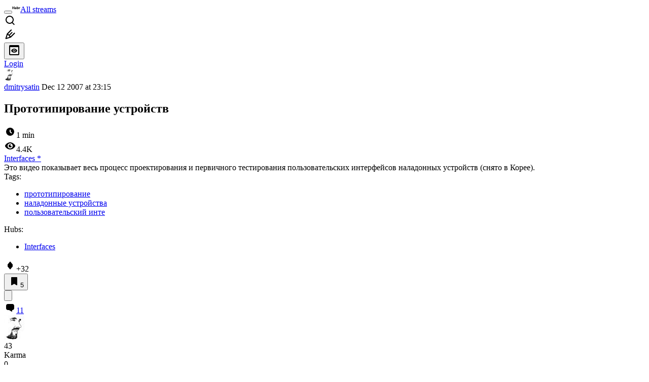

--- FILE ---
content_type: text/plain; charset=utf-8
request_url: https://openrtb.skcrtxr.com/def-g
body_size: -87
content:
{"data":{"region":5}}